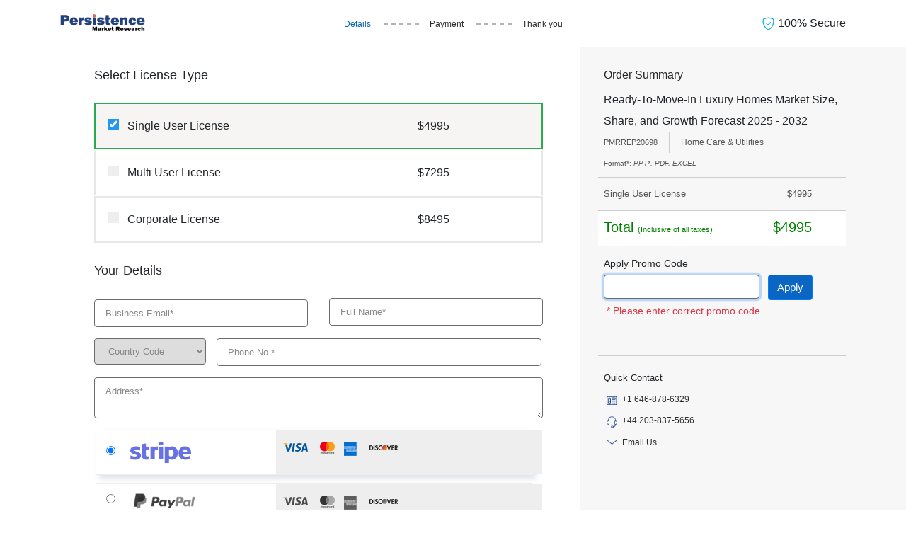

--- FILE ---
content_type: text/html; charset=UTF-8
request_url: https://www.persistencemarketresearch.com/checkout/20698?promo=P30
body_size: 10814
content:
<!DOCTYPE html>
<html>
<head>
    <meta charset="utf-8">
    <title>Purchase Report - Ready-To-Move-In Luxury Homes Market Size, Share, and Growth Forecast 2025 - 2032</title>
    <meta name="description" content="Purchase report with secured transaction - Ready-To-Move-In Luxury Homes Market Size, Share, and Growth Forecast 2025 - 2032">
    <meta name="viewport" content="width=device-width, initial-scale=1, shrink-to-fit=no">
    <link rel="icon" href="https://www.persistencemarketresearch.com/themes/image/fevicon-pmr.svg">    
    <meta name="robots" content="noindex, nofollow">
    <meta name="googlebot" content="noindex, nofollow">
    <link href="https://www.persistencemarketresearch.com/themes/css/bootstrap.min.css" rel="stylesheet" />
    <link href="https://www.persistencemarketresearch.com/assets/css/checkout.css" rel="stylesheet" />
</head>
<body>
    <header class="headerBar checkoutHeader">
        <nav class="navbar navbar-default">
            <div class="container d-block">
               <div class="row">
                    <div class="col-md-3 col-sm-2">
                        <div class="navbar-header">
                            <a class="navbar-brand" href="https://www.persistencemarketresearch.com/" title="Persistence Market Research">
                                <img class="img-fluid" src="https://www.persistencemarketresearch.com/themes/image/pmr-logo.webp" alt="Persistence Market Research" title="Persistence Market Research" />
                            </a>
                        </div>
                    </div>
                    <div class="col-md-6 col-sm-8 d-flex align-items-center">
                        <div id="navbar" class="navbar-collapse checkOutList text-center">
                            <ul class="nav navbar-nav flex-row justify-content-center">
                                <!-- <li class="active">
                                    <a href="javascript:void(0)" title="Summary">
                                        <span>Summary</span>
                                    </a>
                                </li> -->
                                <li class="active">
                                    <a href="javascript:void(0)" title="Details">
                                        <span>Details</span>
                                    </a>
                                </li>
                                <li>
                                    <a href="javascript:void(0)" title="Payment">
                                        <span>Payment</span>
                                    </a>
                                </li>
                                <li>
                                    <a href="javascript:void(0)" title="Thank you">
                                        <span>Thank you</span>
                                    </a>
                                </li>
                            </ul>
                        </div>
                    </div>
                    <div class="col-md-3 col-sm-2">
                        <div class="secureText">
                            <p class="mb-0">
                                <svg width="1.2em" height="1.2em" viewBox="0 0 16 16" class="bi bi-shield-check" fill="currentColor" xmlns="http://www.w3.org/2000/svg">
                                    <path fill-rule="evenodd" d="M5.443 1.991a60.17 60.17 0 0 0-2.725.802.454.454 0 0 0-.315.366C1.87 7.056 3.1 9.9 4.567 11.773c.736.94 1.533 1.636 2.197 2.093.333.228.626.394.857.5.116.053.21.089.282.11A.73.73 0 0 0 8 14.5c.007-.001.038-.005.097-.023.072-.022.166-.058.282-.111.23-.106.525-.272.857-.5a10.197 10.197 0 0 0 2.197-2.093C12.9 9.9 14.13 7.056 13.597 3.159a.454.454 0 0 0-.315-.366c-.626-.2-1.682-.526-2.725-.802C9.491 1.71 8.51 1.5 8 1.5c-.51 0-1.49.21-2.557.491zm-.256-.966C6.23.749 7.337.5 8 .5c.662 0 1.77.249 2.813.525a61.09 61.09 0 0 1 2.772.815c.528.168.926.623 1.003 1.184.573 4.197-.756 7.307-2.367 9.365a11.191 11.191 0 0 1-2.418 2.3 6.942 6.942 0 0 1-1.007.586c-.27.124-.558.225-.796.225s-.526-.101-.796-.225a6.908 6.908 0 0 1-1.007-.586 11.192 11.192 0 0 1-2.417-2.3C2.167 10.331.839 7.221 1.412 3.024A1.454 1.454 0 0 1 2.415 1.84a61.11 61.11 0 0 1 2.772-.815z"/>
                                    <path fill-rule="evenodd" d="M10.854 6.146a.5.5 0 0 1 0 .708l-3 3a.5.5 0 0 1-.708 0l-1.5-1.5a.5.5 0 1 1 .708-.708L7.5 8.793l2.646-2.647a.5.5 0 0 1 .708 0z"/>
                                  </svg>
                                  100% Secure</p>
                        </div>
                    </div>
               </div>
            </div>
        </nav>
    </header>
    <main>
        <section class="py-0 orderDetailsSec">
            <div class="container">
                <div class="row">
                    <div class="col-lg-12 col-md-12 col-12">
                        <div class="row">
                            <div class="col-lg-8 col-md-8 col-sm-8 col-12">
                                <div class="pmrCheckoutForm mx-5">
                                <div class="row">
                                    <div class="col-lg-12 col-md-12 reportName">
                                        <div class="checkoutForm ">                                
                                        <div class="formBox">
                                            <!-- <p class="fs-18 bold500 mb-3 mt-0">Please register your details.</p> -->
                                            <div class="requestform">
                                                <form action="" method="post" name="" onsubmit="if (!window.__cfRLUnblockHandlers) return false; return validateForm();" data-cf-modified-17804738325cfac4c208321c-="">
                                                    
                                                    <input type="hidden" name="csrf_test_name" value="2efab6d77c0197b3e4f8829a5b2cea26" /> 
                                                    <input type="hidden" id="country_name" name="cust_country" value="Unknown">
                                                    
                                                    <input type="hidden" name="paymentType" class="hdnPaymentType" value="PayPal">
                                                    <input type="hidden" id="cust_country_code"  name="cust_country_code"  value="">

                                                    <input type="hidden" name="promoid" value="">
                                                    <input type="hidden" name="license_type" value="">
                                                    <input type="hidden" id="hdnPromoCode" name="hdnPromoCode" value="P30">
                                                    <input type="hidden" class="hdnCsrf" name="csrf_test_name" value="2efab6d77c0197b3e4f8829a5b2cea26" /> 
                                                    <div class="pmrCheckoutForm">
                                                        <p class="fs-18 bold500 mb-4 pt-4">Select License Type</p>
                                                        <div class="col-md-12 selectLicenseType">
                                                            <div class="row bgLicenseType bgLicenseType1 greenborder active">
                                                                <div class="col-lg-12 col-md-12 col-12 p-0">
                                                                    <label class="contRedio contRedioCheckout py-3" data-toggle="tooltip" data-placement="top" title="" data-original-title="Single User License">
                                                                        <span class="row">
                                                                            <div class="col-md-8 col-sm-8 col-8">
                                                                                Single User License
                                                                                <input type="radio" checked="checked" name="radLicense" class="payment_type" value="S" data-name="Single User license" data-val="4995">
                                                                                <span class="checkmark"></span>
                                                                        </div>
                                                                        <div class="col-md-4 col-sm-4 col-4">
                                                                            $4995                                                                        </div>
                                                                        </span>
                                                                    </label>    
                                                                </div>
                                                            </div>
                                                            <div class="row bgLicenseType bgLicenseType2 border-T-B-none">
                                                                <div class="col-lg-12 col-md-12 col-12 p-0">
                                                                    <label class="contRedio contRedioCheckout py-3" data-toggle="tooltip" data-placement="top" title="" data-original-title="Multi User License">
                                                                        <span class="row">
                                                                            <div class="col-md-8 col-sm-8 col-8">
                                                                                    Multi User License
                                                                                    <input type="radio" name="radLicense" class="payment_type" value="M" data-name="Multi-User license" data-val="7295">
                                                                                    <span class="checkmark"></span>
                                                                            </div>
                                                                            <div class="col-md-4 col-sm-4 col-4">
                                                                                $7295                                                                            </div>
                                                                        </span>
                                                                    </label>
                                                                </div>
                                                            </div>
                                                            <div class="row bgLicenseType bgLicenseType3">
                                                                <div class="col-lg-12 col-md-12 col-12 p-0">
                                                                    <label class="contRedio contRedioCheckout py-3" data-toggle="tooltip" data-placement="top" title="" data-original-title="Corporate License">
                                                                        <span class="row">
                                                                            <div class="col-md-8 col-sm-8 col-8">
                                                                                    Corporate License
                                                                                    <input type="radio" name="radLicense" class="payment_type" value="C" data-name="Corporate license" data-val="8495" >
                                                                                    <span class="checkmark"></span>
                                                                            </div>
                                                                            <div class="col-md-4 col-sm-4 col-4">
                                                                                $8495                                                                            </div>
                                                                        </span>
                                                                    </label>    
                                                                </div>
                                                            </div>
                                                        </div>
                                                    </div>
                                                    <p class="fs-18 bold500 mb-4 pt-4">Your Details</p>
                                                    <div class="row">
                                                        <div class="col-xs-12 col-md-6">
                                                            <div class="form-field">
                                                            <input type="text" name="fcname" style="height:0px;width:0px;border: none;display: inherit;" class="fcname" value="">
                                                                <input type="email" name="cust_email" id="idPMREmailId" class="form-control emailId" placeholder="Business Email*" required="required">
                                                                <span class="text-danger emailIdError"></span>
                                                            </div>
                                                        </div>
                                                        <div class="col-xs-12 col-md-6">
                                                            <div class="form-field">
                                                                <input type="text" name="cust_name" id="idPMRfullname" class="form-control fullname"  placeholder = "Full Name*" required="required">
                                                                <span class="text-danger nameError"></span>
                                                            </div>
                                                        </div>
                                                    </div>
                                                    <div class="row">
                                                        <div class="col-xs-12 col-md-12">
                                                            <div class="form-field">
                                                                <select name="countryCode" id="" class="country-code countryCode" required>
                                                                    <option data-countryCode="" value="">Country Code</option>
                                                                    <option data-countryCode="US" value="1">USA (+1)</option>
                                                                    <option data-countryCode="GB" value="44">UK (+44)</option>
                                                                    <optgroup label="Other countries">
                                                                        <option data-countryCode="AF" value="93">Afghanistan (+93)</option>
                                                                        <option data-countryCode="AL" value="355">Albania (+355)</option>
                                                                        <option data-countryCode="DZ" value="213">Algeria (+213)</option>
                                                                        <option data-countryCode="AD" value="376">Andorra (+376)</option>
                                                                        <option data-countryCode="AO" value="244">Angola (+244)</option>
                                                                        <option data-countryCode="AI" value="1264">Anguilla (+1264)</option>
                                                                        <option data-countryCode="AG" value="1268">Antigua &amp; Barbuda (+1268)</option>
                                                                        <option data-countryCode="AR" value="54">Argentina (+54)</option>
                                                                        <option data-countryCode="AM" value="374">Armenia (+374)</option>
                                                                        <option data-countryCode="AW" value="297">Aruba (+297)</option>
                                                                        <option data-countryCode="AU" value="61">Australia (+61)</option>
                                                                        <option data-countryCode="AT" value="43">Austria (+43)</option>
                                                                        <option data-countryCode="AZ" value="994">Azerbaijan (+994)</option>
                                                                        <option data-countryCode="BS" value="1242">Bahamas (+1242)</option>
                                                                        <option data-countryCode="BH" value="973">Bahrain (+973)</option>
                                                                        <option data-countryCode="BD" value="880">Bangladesh (+880)</option>
                                                                        <option data-countryCode="BB" value="1246">Barbados (+1246)</option>
                                                                        <option data-countryCode="BY" value="375">Belarus (+375)</option>
                                                                        <option data-countryCode="BE" value="32">Belgium (+32)</option>
                                                                        <option data-countryCode="BZ" value="501">Belize (+501)</option>
                                                                        <option data-countryCode="BJ" value="229">Benin (+229)</option>
                                                                        <option data-countryCode="BM" value="1441">Bermuda (+1441)</option>
                                                                        <option data-countryCode="BT" value="975">Bhutan (+975)</option>
                                                                        <option data-countryCode="BO" value="591">Bolivia (+591)</option>
                                                                        <option data-countryCode="BA" value="387">Bosnia Herzegovina (+387)</option>
                                                                        <option data-countryCode="BW" value="267">Botswana (+267)</option>
                                                                        <option data-countryCode="BR" value="55">Brazil (+55)</option>
                                                                        <option data-countryCode="BN" value="673">Brunei (+673)</option>
                                                                        <option data-countryCode="BG" value="359">Bulgaria (+359)</option>
                                                                        <option data-countryCode="BF" value="226">Burkina Faso (+226)</option>
                                                                        <option data-countryCode="BI" value="257">Burundi (+257)</option>
                                                                        <option data-countryCode="KH" value="855">Cambodia (+855)</option>
                                                                        <option data-countryCode="CM" value="237">Cameroon (+237)</option>
                                                                        <option data-countryCode="CA" value="1">Canada (+1)</option>
                                                                        <option data-countryCode="CV" value="238">Cape Verde Islands (+238)</option>
                                                                        <option data-countryCode="KY" value="1345">Cayman Islands (+1345)</option>
                                                                        <option data-countryCode="CF" value="236">Central African Republic (+236)</option>
                                                                        <option data-countryCode="CL" value="56">Chile (+56)</option>
                                                                        <option data-countryCode="CN" value="86">China (+86)</option>
                                                                        <option data-countryCode="CO" value="57">Colombia (+57)</option>
                                                                        <option data-countryCode="KM" value="269">Comoros (+269)</option>
                                                                        <option data-countryCode="CG" value="242">Congo (+242)</option>
                                                                        <option data-countryCode="CK" value="682">Cook Islands (+682)</option>
                                                                        <option data-countryCode="CR" value="506">Costa Rica (+506)</option>
                                                                        <option data-countryCode="HR" value="385">Croatia (+385)</option>
                                                                        <option data-countryCode="CU" value="53">Cuba (+53)</option>
                                                                        <option data-countryCode="CY" value="90392">Cyprus North (+90392)</option>
                                                                        <option data-countryCode="CY" value="357">Cyprus South (+357)</option>
                                                                        <option data-countryCode="CZ" value="42">Czech Republic (+42)</option>
                                                                        <option data-countryCode="DK" value="45">Denmark (+45)</option>
                                                                        <option data-countryCode="DJ" value="253">Djibouti (+253)</option>
                                                                        <option data-countryCode="DM" value="1809">Dominica (+1809)</option>
                                                                        <option data-countryCode="DO" value="1809">Dominican Republic (+1809)</option>
                                                                        <option data-countryCode="EC" value="593">Ecuador (+593)</option>
                                                                        <option data-countryCode="EG" value="20">Egypt (+20)</option>
                                                                        <option data-countryCode="SV" value="503">El Salvador (+503)</option>
                                                                        <option data-countryCode="GQ" value="240">Equatorial Guinea (+240)</option>
                                                                        <option data-countryCode="ER" value="291">Eritrea (+291)</option>
                                                                        <option data-countryCode="EE" value="372">Estonia (+372)</option>
                                                                        <option data-countryCode="ET" value="251">Ethiopia (+251)</option>
                                                                        <option data-countryCode="FK" value="500">Falkland Islands (+500)</option>
                                                                        <option data-countryCode="FO" value="298">Faroe Islands (+298)</option>
                                                                        <option data-countryCode="FJ" value="679">Fiji (+679)</option>
                                                                        <option data-countryCode="FI" value="358">Finland (+358)</option>
                                                                        <option data-countryCode="FR" value="33">France (+33)</option>
                                                                        <option data-countryCode="GF" value="594">French Guiana (+594)</option>
                                                                        <option data-countryCode="PF" value="689">French Polynesia (+689)</option>
                                                                        <option data-countryCode="GA" value="241">Gabon (+241)</option>
                                                                        <option data-countryCode="GM" value="220">Gambia (+220)</option>
                                                                        <option data-countryCode="GE" value="7880">Georgia (+7880)</option>
                                                                        <option data-countryCode="DE" value="49">Germany (+49)</option>
                                                                        <option data-countryCode="GH" value="233">Ghana (+233)</option>
                                                                        <option data-countryCode="GI" value="350">Gibraltar (+350)</option>
                                                                        <option data-countryCode="GR" value="30">Greece (+30)</option>
                                                                        <option data-countryCode="GL" value="299">Greenland (+299)</option>
                                                                        <option data-countryCode="GD" value="1473">Grenada (+1473)</option>
                                                                        <option data-countryCode="GP" value="590">Guadeloupe (+590)</option>
                                                                        <option data-countryCode="GU" value="671">Guam (+671)</option>
                                                                        <option data-countryCode="GT" value="502">Guatemala (+502)</option>
                                                                        <option data-countryCode="GN" value="224">Guinea (+224)</option>
                                                                        <option data-countryCode="GW" value="245">Guinea - Bissau (+245)</option>
                                                                        <option data-countryCode="GY" value="592">Guyana (+592)</option>
                                                                        <option data-countryCode="HT" value="509">Haiti (+509)</option>
                                                                        <option data-countryCode="HN" value="504">Honduras (+504)</option>
                                                                        <option data-countryCode="HK" value="852">Hong Kong (+852)</option>
                                                                        <option data-countryCode="HU" value="36">Hungary (+36)</option>
                                                                        <option data-countryCode="IS" value="354">Iceland (+354)</option>
                                                                        <option data-countryCode="IN" value="91">India (+91)</option>
                                                                        <option data-countryCode="ID" value="62">Indonesia (+62)</option>
                                                                        <option data-countryCode="IR" value="98">Iran (+98)</option>
                                                                        <option data-countryCode="IQ" value="964">Iraq (+964)</option>
                                                                        <option data-countryCode="IE" value="353">Ireland (+353)</option>
                                                                        <option data-countryCode="IL" value="972">Israel (+972)</option>
                                                                        <option data-countryCode="IT" value="39">Italy (+39)</option>
                                                                        <option data-countryCode="JM" value="1876">Jamaica (+1876)</option>
                                                                        <option data-countryCode="JP" value="81">Japan (+81)</option>
                                                                        <option data-countryCode="JO" value="962">Jordan (+962)</option>
                                                                        <option data-countryCode="KZ" value="7">Kazakhstan (+7)</option>
                                                                        <option data-countryCode="KE" value="254">Kenya (+254)</option>
                                                                        <option data-countryCode="KI" value="686">Kiribati (+686)</option>
                                                                        <option data-countryCode="KP" value="850">Korea North (+850)</option>
                                                                        <option data-countryCode="KR" value="82">Korea South (+82)</option>
                                                                        <option data-countryCode="KW" value="965">Kuwait (+965)</option>
                                                                        <option data-countryCode="KG" value="996">Kyrgyzstan (+996)</option>
                                                                        <option data-countryCode="LA" value="856">Laos (+856)</option>
                                                                        <option data-countryCode="LV" value="371">Latvia (+371)</option>
                                                                        <option data-countryCode="LB" value="961">Lebanon (+961)</option>
                                                                        <option data-countryCode="LS" value="266">Lesotho (+266)</option>
                                                                        <option data-countryCode="LR" value="231">Liberia (+231)</option>
                                                                        <option data-countryCode="LY" value="218">Libya (+218)</option>
                                                                        <option data-countryCode="LI" value="417">Liechtenstein (+417)</option>
                                                                        <option data-countryCode="LT" value="370">Lithuania (+370)</option>
                                                                        <option data-countryCode="LU" value="352">Luxembourg (+352)</option>
                                                                        <option data-countryCode="MO" value="853">Macao (+853)</option>
                                                                        <option data-countryCode="MK" value="389">Macedonia (+389)</option>
                                                                        <option data-countryCode="MG" value="261">Madagascar (+261)</option>
                                                                        <option data-countryCode="MW" value="265">Malawi (+265)</option>
                                                                        <option data-countryCode="MY" value="60">Malaysia (+60)</option>
                                                                        <option data-countryCode="MV" value="960">Maldives (+960)</option>
                                                                        <option data-countryCode="ML" value="223">Mali (+223)</option>
                                                                        <option data-countryCode="MT" value="356">Malta (+356)</option>
                                                                        <option data-countryCode="MH" value="692">Marshall Islands (+692)</option>
                                                                        <option data-countryCode="MQ" value="596">Martinique (+596)</option>
                                                                        <option data-countryCode="MR" value="222">Mauritania (+222)</option>
                                                                        <option data-countryCode="YT" value="269">Mayotte (+269)</option>
                                                                        <option data-countryCode="MX" value="52">Mexico (+52)</option>
                                                                        <option data-countryCode="FM" value="691">Micronesia (+691)</option>
                                                                        <option data-countryCode="MD" value="373">Moldova (+373)</option>
                                                                        <option data-countryCode="MC" value="377">Monaco (+377)</option>
                                                                        <option data-countryCode="MN" value="976">Mongolia (+976)</option>
                                                                        <option data-countryCode="MS" value="1664">Montserrat (+1664)</option>
                                                                        <option data-countryCode="MA" value="212">Morocco (+212)</option>
                                                                        <option data-countryCode="MZ" value="258">Mozambique (+258)</option>
                                                                        <option data-countryCode="MN" value="95">Myanmar (+95)</option>
                                                                        <option data-countryCode="NA" value="264">Namibia (+264)</option>
                                                                        <option data-countryCode="NR" value="674">Nauru (+674)</option>
                                                                        <option data-countryCode="NP" value="977">Nepal (+977)</option>
                                                                        <option data-countryCode="NL" value="31">Netherlands (+31)</option>
                                                                        <option data-countryCode="NC" value="687">New Caledonia (+687)</option>
                                                                        <option data-countryCode="NZ" value="64">New Zealand (+64)</option>
                                                                        <option data-countryCode="NI" value="505">Nicaragua (+505)</option>
                                                                        <option data-countryCode="NE" value="227">Niger (+227)</option>
                                                                        <option data-countryCode="NG" value="234">Nigeria (+234)</option>
                                                                        <option data-countryCode="NU" value="683">Niue (+683)</option>
                                                                        <option data-countryCode="NF" value="672">Norfolk Islands (+672)</option>
                                                                        <option data-countryCode="NP" value="670">Northern Marianas (+670)</option>
                                                                        <option data-countryCode="NO" value="47">Norway (+47)</option>
                                                                        <option data-countryCode="OM" value="968">Oman (+968)</option>
                                                                        <option data-countryCode="PW" value="680">Palau (+680)</option>
                                                                        <option data-countryCode="PA" value="507">Panama (+507)</option>
                                                                        <option data-countryCode="PG" value="675">Papua New Guinea (+675)</option>
                                                                        <option data-countryCode="PY" value="595">Paraguay (+595)</option>
                                                                        <option data-countryCode="PE" value="51">Peru (+51)</option>
                                                                        <option data-countryCode="PH" value="63">Philippines (+63)</option>
                                                                        <option data-countryCode="PL" value="48">Poland (+48)</option>
                                                                        <option data-countryCode="PT" value="351">Portugal (+351)</option>
                                                                        <option data-countryCode="PR" value="1787">Puerto Rico (+1787)</option>
                                                                        <option data-countryCode="QA" value="974">Qatar (+974)</option>
                                                                        <option data-countryCode="RE" value="262">Reunion (+262)</option>
                                                                        <option data-countryCode="RO" value="40">Romania (+40)</option>
                                                                        <option data-countryCode="RU" value="7">Russia (+7)</option>
                                                                        <option data-countryCode="RW" value="250">Rwanda (+250)</option>
                                                                        <option data-countryCode="SM" value="378">San Marino (+378)</option>
                                                                        <option data-countryCode="ST" value="239">Sao Tome &amp; Principe (+239)</option>
                                                                        <option data-countryCode="SA" value="966">Saudi Arabia (+966)</option>
                                                                        <option data-countryCode="SN" value="221">Senegal (+221)</option>
                                                                        <option data-countryCode="CS" value="381">Serbia (+381)</option>
                                                                        <option data-countryCode="SC" value="248">Seychelles (+248)</option>
                                                                        <option data-countryCode="SL" value="232">Sierra Leone (+232)</option>
                                                                        <option data-countryCode="SG" value="65">Singapore (+65)</option>
                                                                        <option data-countryCode="SK" value="421">Slovak Republic (+421)</option>
                                                                        <option data-countryCode="SI" value="386">Slovenia (+386)</option>
                                                                        <option data-countryCode="SB" value="677">Solomon Islands (+677)</option>
                                                                        <option data-countryCode="SO" value="252">Somalia (+252)</option>
                                                                        <option data-countryCode="ZA" value="27">South Africa (+27)</option>
                                                                        <option data-countryCode="ES" value="34">Spain (+34)</option>
                                                                        <option data-countryCode="LK" value="94">Sri Lanka (+94)</option>
                                                                        <option data-countryCode="SH" value="290">St. Helena (+290)</option>
                                                                        <option data-countryCode="KN" value="1869">St. Kitts (+1869)</option>
                                                                        <option data-countryCode="SC" value="1758">St. Lucia (+1758)</option>
                                                                        <option data-countryCode="SD" value="249">Sudan (+249)</option>
                                                                        <option data-countryCode="SR" value="597">Suriname (+597)</option>
                                                                        <option data-countryCode="SZ" value="268">Swaziland (+268)</option>
                                                                        <option data-countryCode="SE" value="46">Sweden (+46)</option>
                                                                        <option data-countryCode="CH" value="41">Switzerland (+41)</option>
                                                                        <option data-countryCode="SI" value="963">Syria (+963)</option>
                                                                        <option data-countryCode="TW" value="886">Taiwan (+886)</option>
                                                                        <option data-countryCode="TJ" value="7">Tajikstan (+7)</option>
                                                                        <option data-countryCode="TH" value="66">Thailand (+66)</option>
                                                                        <option data-countryCode="TG" value="228">Togo (+228)</option>
                                                                        <option data-countryCode="TO" value="676">Tonga (+676)</option>
                                                                        <option data-countryCode="TT" value="1868">Trinidad &amp; Tobago (+1868)</option>
                                                                        <option data-countryCode="TN" value="216">Tunisia (+216)</option>
                                                                        <option data-countryCode="TR" value="90">Turkey (+90)</option>
                                                                        <option data-countryCode="TM" value="7">Turkmenistan (+7)</option>
                                                                        <option data-countryCode="TM" value="993">Turkmenistan (+993)</option>
                                                                        <option data-countryCode="TC" value="1649">Turks &amp; Caicos Islands (+1649)</option>
                                                                        <option data-countryCode="TV" value="688">Tuvalu (+688)</option>
                                                                        <option data-countryCode="UG" value="256">Uganda (+256)</option>
                                                                        <option data-countryCode="GB" value="44">UK (+44)</option>
                                                                        <option data-countryCode="UA" value="380">Ukraine (+380)</option>
                                                                        <option data-countryCode="AE" value="971">United Arab Emirates (+971)</option>
                                                                        <option data-countryCode="UY" value="598">Uruguay (+598)</option>
                                                                        <option data-countryCode="US" value="1">USA (+1)</option>
                                                                        <option data-countryCode="UZ" value="7">Uzbekistan (+7)</option>
                                                                        <option data-countryCode="VU" value="678">Vanuatu (+678)</option>
                                                                        <option data-countryCode="VA" value="379">Vatican City (+379)</option>
                                                                        <option data-countryCode="VE" value="58">Venezuela (+58)</option>
                                                                        <option data-countryCode="VN" value="84">Vietnam (+84)</option>
                                                                        <option data-countryCode="VG" value="84">Virgin Islands - British (+1284)</option>
                                                                        <option data-countryCode="VI" value="84">Virgin Islands - US (+1340)</option>
                                                                        <option data-countryCode="WF" value="681">Wallis &amp; Futuna (+681)</option>
                                                                        <option data-countryCode="YE" value="969">Yemen (North)(+969)</option>
                                                                        <option data-countryCode="YE" value="967">Yemen (South)(+967)</option>
                                                                        <option data-countryCode="ZM" value="260">Zambia (+260)</option>
                                                                        <option data-countryCode="ZW" value="263">Zimbabwe (+263)</option>
                                                                    </optgroup>
                                                                </select>
                                                                <input type="text" name="cust_phone" id="idPMRContactNo" class="form-control phoneNo" placeholder="Phone No.*" required="required">
                                                                <span id="clientPhoneNo" class="errormsgs"></span>
                                                                <span class="text-danger phoneNoError"></span>
                                                            </div>
                                                        </div>
                                                        <div class="col-md-12 col-xs-12">
                                                            <div class="form-field">
                                                                <textarea type="text" name="cust_addr" id="idAddress" class="form-control company_address" Placeholder= "Address*" required></textarea>
                                                                <span class="text-danger addressError"></span>
                                                            </div>
                                                        </div>
                                                    </div>
                                                    <div class="row">
                                                    <div class="col-md-12 requestform" style="padding-left:2rem;">
                                                            <div class="paymentOptBox mb-4">
                                                                
                                                                <div class="paymentRadio">
                                                                    <input type="radio" checked="checked" name="payment_type" id="radioStripe" class="paymentType mt-2" value="Stripe">
                                                                    <label class="contRedio pl-0 row" for="radioStripe">
                                                                        <div class="row">
                                                                                <div class="col-5">
                                                                                <span class="checkIcon pl-5">
                                                                                    <img class="img-fluid Stripe my-3" src="https://www.persistencemarketresearch.com/assets/images/stripe.webp" alt="Stripe" title="Stripe" />
                                                                                </span>
                                                                                </div>
                                                                                <div class="col-7 paymentOptBottom">
                                                                                    <span>
                                                                                        <img src="https://www.persistencemarketresearch.com/assets/images/pay-pal-bottom.png" alt="Stripe" title="Stripe" />
                                                                                    </span>
                                                                                </div>
                                                                        </div>
                                                                    </label>
                                                                </div>
                                                                <div class="paymentRadio">
                                                                    <input type="radio" name="payment_type" id="radioPayPal" class="paymentType" value="PayPal">
                                                                    <label class="contRedio pl-0 row" for="radioPayPal">
                                                                        <div class="row">
                                                                            <div class="col-5">
                                                                                <span class="checkIcon pl-5">
                                                                                    <img class="img-fluid payPal" src="https://www.persistencemarketresearch.com/assets/images/pay-pal.png" alt="PayPal" title="PayPal" />
                                                                                </span>
                                                                                </div>
                                                                                <div class="col-7 paymentOptBottom">
                                                                                    <span>
                                                                                        <img src="https://www.persistencemarketresearch.com/assets/images/pay-pal-bottom.png" alt="PayPal" title="PayPal" />
                                                                                    </span>
                                                                                </div>
                                                                        </div>
                                                                    </label>
                                                                </div>
                                                            </div>
                                                        </div>
                                                        <div class="col-xs-12 col-md-12">
                                                            <div class="form-field">
                                                                <span id="captcha" class="captcha"></span>
                                                                <input type="text" name="captcha" class="captcha-input form-control captcha txtCaptcha" placeholder = "Security Code*" id="captcha-form" maxlength="3" size="3" tabindex=3 required />
                                                            <input type="hidden" class="hdnCaptcha" name="hdnCaptcha" value="">
                                                                <span id="captachacode"   class="errormsgs"></span>
                                                                <span class="text-danger captchaError"></span>
                                                            </div>
                                                        </div>
                                                    </div>
                                                    
                                                    <div class="row mt-4">
                                                        <div class="col-md-12 col-xs-12">
                                                            <div class="form-field">
                                                                <label class="contRedio" style="padding-left: 10px;line-height: 20px;  display: inline-block;">
                                                                    <small> I acknowledge that I have read and agree to the </small>
                                                                    <input type="checkbox" class="chkAgree" checked="checked">
                                                                    <span class="checkmark"></span>
                                                                </label>
                                                                <span class="chkError"></span>
                                                                <a href="https://www.persistencemarketresearch.com/terms-and-conditions.asp" target="_blank" title="Terms & Conditions.">
                                                                    <small>Terms & Conditions.</small>
                                                                </a>
                                                            </div>
                                                        </div>
                                                        <div class="col-md-12 col-xs-12 mt-2 text-center procRegisterBtn">
                                                            <button type="submit" name="btnCheckout" class="btn btnBuyNow" title="Proceed To Checkout" value="btnCheckout">
                                                                Proceed To Checkout
                                                            </button>
                                                        </div>    
                                                    </div>
                                                </form>
                                            </div>
                                        </div>
                                    </div>
                                </div>
                            </div>
                            </div>
                            </div>
                            <div class="col-lg-4 col-md-4 col-12">
                                <div class="orderDetailsDiv p-0 mt-4">
                                    <p class="fs-16 txt-black2 mb-1 orderP pl-2">Order Summary</p>
                                    <div class="details d-flex pl-2">
                                        <div class="detailText">
                                            <p class="fs-16 txt-black1 m-0">Ready-To-Move-In Luxury Homes Market Size, Share, and Growth Forecast 2025 - 2032</p>
                                            <div class="rDeatils d-flex mt-0">
                                                <p class="m-0 pr-3 fs-11 txt-grey2 d-flex flex-column rborder-right">
                                                    <span>PMRREP20698</span>
                                                </p>
                                                                                                        <p class="m-0 pl-3 fs-12 txt-grey2 d-flex flex-column">
                                                            <span>Home Care & Utilities</span>
                                                        </p>
                                                                                                  
                                            </div>
                                        </div>
                                    </div>
                                    <p class="mb-1 txt-grey2 fs-10 pl-2">Format*: <em>PPT*, PDF, EXCEL</em></p>
                                    <div class="licenseDetails">
                                        <p class="p2 fs-13 txt-grey2 m-0 py-2 d-flex justify-content-between pl-2">
                                            <span class="spnLicense">Single User License</span>
                                            <span class="pr-5 spnPrice">$4995</span>
                                        </p>
                                        <div class="pmr-discount promo_frm_apply d-none">
                                            <p class="fs-13 txt-grey2 m-0 py-2 d-flex justify-content-between pl-2">
                                                <span class="">Discount:</span>
                                                <span class="pr-5 spnDiscount">- $0</span>
                                            </p>
                                            <p class="couponText mb-2 py-1 bg-white radius4 fs-14 pl-2">
                                                <svg xmlns="http://www.w3.org/2000/svg" width="16" height="16" class="mr-2" fill="#42a43d" viewBox="0 0 16 16">
                                                  <path d="M8 15A7 7 0 1 1 8 1a7 7 0 0 1 0 14zm0 1A8 8 0 1 0 8 0a8 8 0 0 0 0 16z"></path>
                                                  <path d="M10.97 4.97a.235.235 0 0 0-.02.022L7.477 9.417 5.384 7.323a.75.75 0 0 0-1.06 1.06L6.97 11.03a.75.75 0 0 0 1.079-.02l3.992-4.99a.75.75 0 0 0-1.071-1.05z"></path>
                                                </svg>
                                                Promo Code: <span class="txt-red txtPromoSpn"></span> Applied*
                                            </p>    
                                        </div>                                         
                                        <p class="p3 fs-14 txt-grey2 m-0 py-2 d-flex justify-content-between pl-2">
                                            <span class="bold500">Total <span class="fs-11 bold400">(Inclusive of all taxes) :</span></span>
                                            <span class="pr-5 txt-blue spnTotal bold500">$4995</span>
                                        </p>
                                    </div>
                                     
                                         <div class="pl-2 promo_frm ">
                                        <h6 class="txt-black3 fs-14 mt-3 mb-2">Apply Promo Code</h6>
                                        <input type="text" name="PromoCode" class="form-control d-inline-block mr-2 align-top txtPromo" required="required" value="P30" onchange="if (!window.__cfRLUnblockHandlers) return false; onChangePromocode(this)" data-cf-modified-17804738325cfac4c208321c-="">
                                        <input type="button" class="btn btn-primary align-top btnPromo" value="Apply">
                                        <p class="fs-14 ml-1 text-danger ErrorPromo"></p>
                                    </div>
                                    <div class="quickContact right-boxes quickContactBorder-top mt-5 pl-2 py-3">
                                        <p class="fs-13 txt-black contactList bold400 m-0">Quick Contact</p>
                                        <!-- <div class="QuickContactList">
                                            <div class="whatsapp qContactList text-left pr-2 pl-1">
                                                <a href="https://api.whatsapp.com/send?phone=919511705688" class="text-black3 fs-12 d-flex"><span class="quickContactIMG"></span> <span class="quickContactText">Chat on Whatsapp</span></a>
                                            </div>
                                            <div class="contact1 qContactList text-left pr-2 pl-1">
                                                <a href="tel:+18009610353" class="text-black3 fs-12 d-flex"><span class="quickContactIMG"></span> <span class="quickContactText">+1 800-961-0353</span></a>
                                            </div> -->
                                            <div class="contact2 qContactList text-left pr-2 pl-1">
                                                <a href="tel:+16468786329" class="text-black3 fs-12 d-flex"><span class="quickContactIMG"></span> <span class="quickContactText">+1 646-878-6329</span></a>
                                            </div>
                                            <div class="contact3 qContactList text-left pr-2 pl-1">
                                                <a href="tel:+442038375656" class="text-black3 fs-12 d-flex"><span class="quickContactIMG"></span> <span class="quickContactText">+44 203-837-5656</span></a>
                                            </div>
                                            <div class="contact4 qContactList text-left pr-2 pl-1">
                                                <a href="mailto:sales@persistencemarketresearch.com" class="text-black3 fs-12 d-flex"><span class="quickContactIMG"></span> <span class="quickContactText">Email Us</span></a>
                                            </div>
                                        </div>  
                                    </div>
                                </div>

                                <div class="fooLinks mb-3 pl-2">
                                    <p class="text-right p-0 m-0 fs-10">
                                        *Terms & Conditions Apply
                                    </p>
                                    <p class="text-center">
                                        <small>We accept all major credit cards</small>
                                    </p>
                                    <div class="text-center">
                                        <img class="img-fluid mx-auto" src="https://www.persistencemarketresearch.com/assets/images/payment-img.png" alt="Payment Option" title="Payment Option" width="446" height="34" />
                                    </div>
                                    <div class="footerList text-center">
                                        <ul class="list-unstyled list-inline mb-0 mt-4">
                                            <li>
                                                <a href="https://www.persistencemarketresearch.com/disclaimer.asp" target="_bank" title="Disclaimer">Disclaimer</a>
                                            </li>
                                            <li>
                                                <a href="https://www.persistencemarketresearch.com/privacy-policy.asp" target="_bank" title="Privacy Policy">Privacy Policy</a>
                                            </li>
                                            <li>
                                                <a href="https://www.persistencemarketresearch.com/terms-and-conditions.asp" target="_bank" title="Terms and Conditions">Terms and Conditions</a>
                                            </li>
                                            <li>
                                                <a href="https://www.persistencemarketresearch.com/return-policy.asp" target="_bank" title="Return Policy">Return Policy</a>
                                            </li>
                                        </ul>
                                    </div>
                                </div>
                            </div>
                        </div>
                    </div>
                </div>
            </div>
        </section>
    </main>
    <footer>
        <div class="container">
            <div class="row">
                <div class="col-md-12 text-center">
                    <p class="mb-0 py-2"><small>Copyright © Persistence Market Research</small></p>
                </div>
            </div>
        </div>
    </footer>

    <!-- Exit popup start -->
     
    <script src="https://www.persistencemarketresearch.com/themes/js/jquery-3.6.0.min.js" type="17804738325cfac4c208321c-text/javascript"></script>
    <script src="https://www.persistencemarketresearch.com/assets/js/bootstrap.bundle.min.js" type="17804738325cfac4c208321c-text/javascript"></script>


    <!-- Form Added -->
    <script type="17804738325cfac4c208321c-text/javascript">
        // Promocode
            function onChangePromocode(input1) {
                var input2 = document.getElementById('hdnPromoCode');
                input2.value = input1.value;
            }
            function captchaCode() { var Numb1, Numb2, Numb3, Code; Numb1 = (Math.ceil(Math.random() * 10) - 1).toString(); Numb2 = (Math.ceil(Math.random() * 10) - 1).toString(); Numb3 = (Math.ceil(Math.random() * 10) - 1).toString(); Code = Numb1 + Numb2 + Numb3; $("#captcha span").remove(); $("#captcha input").remove(); $("#captcha").append("<span id='code'>" + Code + "</span><input type='button' onclick='captchaCode();'>"); $(".hdnCaptcha").val(Code); }
            $(function () {
                captchaCode(); $('.sampleForm').submit(function () {
                    var captchaVal = $("#code").text(); var captchaCode = $(".captcha").val(); if (captchaVal == captchaCode) { $(".captcha").css({ "color": "#609D29" }); }
                    else { $(".captcha").css({ "color": "#CE3B46" }); }
                });
            });
            $(".requestform .form-control").on("blur .form-control focus", function() {
            if (this.value) {
                $(this).addClass("active");
            } else {
                $(this).removeClass("active");
            }
        });
    
        $(".requestform .form-control").on("focus", function() {
            if (this) {
                $(this).addClass("active");
            } else {
                $(this).removeClass("active");
            }
        });

        $(".paymentType").click(function(){
            $(".hdnPaymentType").val(this.value); 
        });

        function validateForm(){

            var flag = true;

            var name = $(".fullname").val();
            var emailId = $(".emailId").val();
            var phoneNo = $(".phoneNo").val();
            var address = $(".company_address").val();
            var captcha = $(".txtCaptcha").val();
            var hdnCaptcha = $(".hdnCaptcha").val();

            $(".nameError").val("");
            $(".emailIdError").val("");
            $(".phoneNoError").val("");
            $(".captchaError").val("");
            $(".addressError").val("");

            var nameformat = /^[a-zA-Z ]{2,30}$/;
            var emailformat = /^(([^<>()\[\]\\.,;:\s@"]+(\.[^<>()\[\]\\.,;:\s@"]+)*)|(".+"))@((\[[0-9]{1,3}\.[0-9]{1,3}\.[0-9]{1,3}\.[0-9]{1,3}\])|(([a-zA-Z\-0-9]+\.)+[a-zA-Z]{2,}))$/;

            if(emailId == ""){
                flag = false;
                $(".emailIdError").html("* Please Enter Email ID");
            }else if(!emailformat.test(emailId)){
                flag = false;
                $(".emailIdError").html("* Enter Valid Email ID");
            }
    
            if(name == ""){
                flag = false;
                $(".nameError").html("* Please Enter Name");
            }else if(!nameformat.test(name)){
                flag = false;
                $(".nameError").html("* Enter Correct Name");
            }
    
            if(phoneNo == ""){
                flag = false;
                $(".phoneNoError").html("* Please Enter Phone No");
            }

            if(address == ""){
                flag = false;
                $(".addressError").html("* Please Enter Address");
            }
            
            if(hdnCaptcha != captcha){
                flag = false;
                $(".captchaError").html("* Please Enter Valid Captcha");
            }

            if($(".chkAgree").prop('checked') != true){
                flag = false;
                $(".chkError").html("* Please check our terms and Conditions");
            }
    
            return flag;

        }

        $(document).ready(function(){
          $(".countryCode").change(function(){
              var country_name = $("#country_name").val();
              if(country_name=="Unknown"){
                  var country_html = $(".countryCode option:selected").text();
                  country_html = (country_html.split(" ("))[0];
                  $("#country_name").val(country_html);
              }
          });
      });
    </script>
    
<script type="17804738325cfac4c208321c-text/javascript">
     $(".licenseType").click(function(){
        $(".licenseType").removeClass("bg-grey4 border-green1");
        $(this).addClass("bg-grey4 border-green1");
        $(this).children().find('input').prop("checked", true);

        if($(this).children().find('input').prop("checked", true)){
            var licenseTypeName = $(this).children().find('.licenceTpyeText').text();
            var licenseTypeprice = $(this).children().find('.licencePrice').text();
           $('.licenseDetails .spnLicense').text(licenseTypeName);
            $('.licenseDetails .spnPrice').text(licenseTypeprice);
            $('.licenseDetails .spnTotal').text(licenseTypeprice);
             validatePromo();
        }
    });
    $(".paymentType").click(function(){
        $(".paymentType").removeClass("paymentshadow");
        $(this).addClass("paymentshadow").removeClass('filterGreyscale');
        $(this).siblings().addClass('filterGreyscale');
        $(".paymentMethod").text($(this).attr("data-test"));
        
    });


    
</script>

    <script type="17804738325cfac4c208321c-text/javascript">
var csrfName = 'csrf_test_name',
    csrfHash = '2efab6d77c0197b3e4f8829a5b2cea26';

        $(".btnPromo").click(function(){
        var promo = $('.txtPromo').val();
        $(".ErrorPromo").html('');

        if(promo!=''){ validatePromo();
            
        }else{
            $(".ErrorPromo").html('* Please enter correct promo code');
            $('.txtPromo').focus();
        }
    });

     $(".selectLicenseType .bgLicenseType").click(function(){
        $(".bgLicenseType").removeClass("active greenborder");
        $(this).addClass("active greenborder");
    });
    $(".bgLicenseType2").click(function(){
        $(".bgLicenseType1").css('border-bottom','2px solid #fff');
        $(".bgLicenseType3").css('border-top','2px solid #fff');
    }); 
    $(".bgLicenseType1").click(function(){
        $(".bgLicenseType3").css('border-top','2px solid #e5e5e5');
    }); 
    $(".bgLicenseType3").click(function(){
        $(".bgLicenseType1").css('border-bottom','2px solid #e5e5e5');
    });



function validatePromo(){ 
    var promo = $('.txtPromo').val();
 
    $(".ErrorPromo").html('');

    if(promo!=''){
        var price = $('.payment_type:checked').attr('data-val');
        var license_type = $('.payment_type:checked').val(); 
        $.ajax({
            type: "POST",
            url: 'https://www.persistencemarketresearch.com/validate_promo',
            data:{'promo': promo, 'license_type':license_type, [csrfName]: csrfHash},
            dataType:"json",
            success: function(content){ //console.log(content);
                csrfName = content['csrfName'];
                csrfHash = content['csrfHash'];

                if(content['flag']){
                    $('.hdnPromoCode').val(promo);

                   $('.promo_frm_apply').removeClass('d-none');
                 
                    $('.txtPromoSpn').html(promo);
                   var discountPrice =  (price*content['discount'])/100;
                    var totalDiscuntedPrice = price-discountPrice;

                    $(".spnDiscount").html("- $"+discountPrice);
                    $(".spnTotal").html(" $"+totalDiscuntedPrice);
                    $('.promo_frm').addClass('d-none');
                     $('.pmr-exit-Modal').hide();
                    $('#pmr-exit-Modal').removeClass('pmr-exit-Modal');
                    
                }else{
                    $(".ErrorPromo").html('* Please enter correct promo code');
                    $('.txtPromo').val('');
                    $('.txtPromo').focus();
                }

                $('.hdnCsrf').val(csrfHash);
            }   
        });
    }
}

// PMR Exit popUp
        $(document).on('mouseleave', function(e){
            if(e.clientY < 0){
                $('.pmr-exit-Modal').modal('show');
                }
            });
                $("#pmr-exit-Modal .close").click(function(){
                    $('.pmr-exit-Modal').hide();
                    $('#pmr-exit-Modal').removeClass('pmr-exit-Modal');
            });
            setTimeout(function () {
                $('.pmr-exit-Modal').modal('show');
            }, 30000);
    </script>

<script type="17804738325cfac4c208321c-text/javascript">
     $(document).ready(function(){

   var custom = GetURLParameter('custom');

    if(custom == null){
        var promo = GetURLParameter('promo');
        if(promo != null){
            validatePromo();
        }
    }
    else{
        $('.pmr-exit-Modal').hide();
        $('#pmr-exit-Modal').removeClass('pmr-exit-Modal');
    }
    
    
    $(".payment_type").change(function(){
        var price = $(this).attr("data-val");
        $(".spnPrice").html("$"+price);
        $(".spnTotal").html("$"+price);
        
        var paymentType = $(this).val();
        switch(paymentType){
            case 'S':
                $('.spnLicense').html('Single User License');
                break;

            case 'M':
                $('.spnLicense').html('Multi User License');
                break;

            case 'C':
                $('.spnLicense').html('Corporate License');
                break;
        }
        validatePromo();
    });

     

   

});


function GetURLParameter(sParam)
{
    var sPageURL = window.location.search.substring(1);
    var sURLVariables = sPageURL.split('&');
    for (var i = 0; i < sURLVariables.length; i++)
    {
        var sParameterName = sURLVariables[i].split('=');
        if (sParameterName[0] == sParam)
        {
            return decodeURIComponent(sParameterName[1]);
        }
    }
}

$(function () {
  $('[data-toggle="tooltip"]').tooltip()
})    
</script>
<script src="/cdn-cgi/scripts/7d0fa10a/cloudflare-static/rocket-loader.min.js" data-cf-settings="17804738325cfac4c208321c-|49" defer></script></body>
</html>


--- FILE ---
content_type: text/html; charset=UTF-8
request_url: https://www.persistencemarketresearch.com/validate_promo
body_size: -126
content:
{"promo_id":0,"discount":0,"flag":false,"csrfName":"csrf_test_name","csrfHash":"8092fc83da75ffd8953b821b69592c8b"}

--- FILE ---
content_type: text/css
request_url: https://www.persistencemarketresearch.com/assets/css/checkout.css
body_size: 3790
content:
a:focus, a:hover{text-decoration: none;}
body{margin:0;font-size:16px;font-weight:400;line-height:30px;color:#212529;background-color:#fff;}
.bgGrey{background-color:#fbfbfb;}
section{padding:40px 0;}
.headerBar .navbar{background-color:#106382;min-height:66px;margin-bottom:0;}
.checkoutHeader{border-bottom: 1px solid #f4f4f4}
.checkoutHeader .navbar{background-color:#fff;min-height:66px;margin-bottom:0;}
.checkoutHeader .navbar-brand>img{width:120px;}
.checkoutHeader .navbar-nav>li {float: none;display: inline-block;}
.secureText{text-align:right;}
.secureText p{padding:8px 0;font-size:16px;font-weight:500;}
.secureText svg{vertical-align:middle;color:#00aae0;}
.headerBar .navbar .navbar-brand{}
.headerBar .navbar-nav{margin:0px 0px;float:none;}
.headerBar .navbar-default .navbar-nav>li>a{color:#2d2d2d;padding:10px 0px;font-size: 12px;}
.headerBar .navbar-default .navbar-nav>.active>a{color:#0667ac;background-color:#fff;font-weight:500;}
.headerBar .navbar-default .navbar-nav>li>a:hover{color:#0667ac;}
.headerBar .navbar-default .checkOutList .navbar-nav>li:not(:last-child)>a:after{content:"";width:50px;border-bottom:2px dashed #b7b3b3;display:inline-block;margin:3px 15px;}
.checkOutList li .numb{padding:0 6px;color:#fff;margin-right:10px;}
.headerBar .navbar-default .navbar-nav>li.active>a:after{background-color:#fff;}
footer{background-color:#e1e1e1;}
.footerList li a{color:#111;font-size:11px;}
.footerList li{display:inline-block;margin-right:-4px;line-height:14px;border-left:1px solid #acadaf;padding:0 7px;}
.footerList li:first-child{border:0;}
.checkOutList li.active .numb{background-color:#00aae0;}
.secHeading:after, .secHeadingLeft:after{content:"";background:rgb(237,128,52);background:linear-gradient(to right,rgb(146, 206, 68) 50%,rgb(0, 171, 223) 50%);display:block;width:120px;height:3px;margin:12px auto;}
.secHeadingLeft:after{margin:12px 0;}
.borderBox{border: 1px solid #e7e7e7;}
.tableHead{background-color:#f2f2f2;padding:20px;}
.tableBody{padding:0 15px;border:2px solid #f2f2f2;}
.topHead{border:2px solid #f2f2f2;}
.paymentOption, .buyNowSec{border-top:1px solid #e7e7e7;}
.bgLicenseType{border:2px solid #e7e7e7;}
.border-T-B-none {border-top: 2px solid #fff; border-bottom: 2px solid #fff; }
.greenborder {border: 2px solid #29ac4c !important; }

.contRedio{display:block;position:relative;padding-left:35px;margin-bottom:12px;cursor:pointer;-webkit-user-select:none;-moz-user-select:none;-ms-user-select:none;user-select:none;font-weight:400;}
.contRedioCheckout{display:block;position:relative;padding-left:45px;margin-bottom:0px;cursor:pointer;-webkit-user-select:none;-moz-user-select:none;-ms-user-select:none;user-select:none;font-weight:400;}
/* .requestform .contRedio{padding-left:20px;display:inline;} */
.contRedio input{position:absolute;opacity:0;cursor:pointer;}
.requestform .contRedio input{height:0;width:0;}
.checkmark{position:absolute;top:9px;left:-12px;height:15px;width:15px;background-color:#eee;border-radius:50%;}
.requestform .checkmark{border-radius:0;margin-top:-4px;}
.contRedio:hover input ~ .checkmark{background-color:#ccc;}
.contRedio input:checked ~ .checkmark{background-color:#2196F3;}
.pmrCheckoutForm p.h4{font-weight: 400;}
.bgLicenseType.active{background-color:#f7f4f4;}
.checkmark:after{content:"";position:absolute;display:none;}
.contRedio input:checked ~ .checkmark:after{display:block;}
.contRedio .checkmark:after{top:4px;left:4px;width:7px;height:7px;border-radius:50%;background:white;}
.requestform .contRedio .checkmark:after{left:5px;top:1px;width:5px;height:11px;border:solid white;border-width:0 3px 3px 0;-webkit-transform:rotate(45deg);-ms-transform:rotate(45deg);transform:rotate(45deg);border-radius:0;background:transparent;border-radius:0;}
.paymentRadio{position:relative;}
.paymentRadio .payPal{max-width: 95px;margin-top: 8px;}
.paymentRadio input, .paymentRadio span,.paymentRadio img,.paymentRadio .contRedio{display:inline-block;}
.paymentOptBox input[type=radio]:checked+label,
.paymentOptBox label:hover{background:#fff;box-shadow:5px 5px 8px rgba(15, 60, 91, 0.15);}
.paymentOptBox label{width:100%;border: 1px solid #eee;}
.paymentRadio input{position:absolute;z-index:1;top:15px;left:0px;}
.paymentRadioMob input{position:absolute;z-index:1;top:15px;left:12px;}
.checkIcon{padding:0 24px;}
.paymentOptBottom{padding:10px;background-color:#eeeeee;}
.procRegisterBtn .btnBuyNow{width:100%;}
.btnBuyNow{color:#fff;background-color:#026800;border:2px solid #026800;padding:10px 30px;font-size:16px;line-height:18px;box-shadow:12px 12px 24px rgba(15, 60, 91, 0.18);transition:all 0.3s ease-in-out 0s;border-radius:10px;}
.btnBuyNow:hover,.btnBuyNow:focus{background-color:#fff;color:#026800;outline:none;}
.btnRazorpay{color:#fff;background-color:#93bbe6;border:2px solid #93bbe6;padding:0px 30px;font-size:16px;line-height:18px;transition:all 0.3s ease-in-out 0s;border-radius:4px;}
.btnRazorpay:hover,.btnRazorpay:focus{background-color:#fff;color:#93bbe6;outline:none;}
.btnRazorpay img{margin: 0px auto;}

.buyNowSec{text-align:right;}
/*.checkoutForm{border:1px solid #e7e7e7;background-color: #f3f3f3;border-radius: 15px;}*/
/*.formBox{padding:30px;background-color: #f3f3f3;border-radius: 15px;}*/
/*.formBox p,.formBox1 p{font-weight: 400;}*/
.paymentOption{border-top:1px solid #e7e7e7;}
.paymentOption p{font-size:11px;}
.highLightBox{background-color:#f7f4f4;}
.paymentOptBox img{filter: gray;-webkit-filter: grayscale(100%);transition: all .5s ease-in-out;}
.paymentOptBox input[type=radio]:checked+label img,
.paymentOptBox label:hover img{filter: none;-webkit-filter: grayscale(0);}
.reportInfoList li{border-top:1px solid #e7e7e7;padding:10px 0;}
.reportInfoList li span{font-size:14px;}
.infoSpan{width:60%;display:inline-block;}
.reportInfoList .totalPrice.boldSpan{font-weight:700;}
.reportInfoList .boldSpan{font-weight:500;display:inline-block;width:38%;}
.form-control{border:0;-webkit-box-shadow:none;box-shadow:none;}
.requestform .form-field{position:relative;margin-bottom:1rem}
/*.requestform .form-field .form-control{border:0;border-bottom:1px solid #b1bfcd;border-radius:0;transition:all .33s ease}*/
.requestform .form-field .form-control{padding: 9px 32px 9px 15px; height: unset; font-size: 13px; border: 1px solid #6b6b6b; }
.requestform .form-field .form-control::placeholder{color:#888888}
.requestform .form-field .form-control.active{border-color:#102d5e}
.requestform .form-field .form-control:focus:not([readonly]){border-color:#fe4e00;border-width:2px;box-shadow:none;}
.requestform .form-field .form-label{position:absolute;top:-2px;left:.75rem;transition:all .33s ease;color:#666;font-size:15px;font-weight:400;text-transform:capitalize;cursor:text}
.requestform .form-field .form-label[for=captcha-form]{left:calc(100px + 1.5rem);}
.requestform .form-field .form-control:focus:not([readonly])+.form-label{transform:translateY(-30px) scale(.8);color:#102d5e;left:0;-webkit-transform:translateY(-30px) scale(.8);-moz-transform:translateY(-30px) scale(.8);-o-transform:translateY(-30px) scale(.8);-ms-transform:translateY(-30px) scale(.8)}
.requestform .form-field .text-label{font-size:12px;color:#102d5e}
.requestform .form-field .form-control.active+.form-label{transform:translateY(-30px);color:#102d5e;-webkit-transform:translateY(-30px);-moz-transform:translateY(-30px);-o-transform:translateY(-30px);-ms-transform:translateY(-30px)}
.requestform .form-field .form-control:focus+.form-label.message-label{width:150%;padding-left:0;padding-right:0;left:0;transform:translateY(-30px) scale(.8);line-height:normal;margin-left:-60px;-webkit-transform:translateY(-30px) scale(.8);-o-transform:translateY(-30px) scale(.8);-moz-transform:translateY(-30px) scale(.8);-ms-transform:translateY(-30px) scale(.8)}
.message-label{font-size:14px;color:#102d5e;line-height:normal;font-weight:400;}
.mandatory{font-weight:400;}
.requestform .form-field #message.form-control.active+.form-label.message-label{font-size:12px;line-height:normal}
.requestform input[type=text]#captcha-form{width:calc(100% - 110px);float:left}
/*.country-code{float:left;width:150px;border:0;border-bottom:1px solid #b1bfcd;line-height:1.5;padding:.10rem .375rem;border-radius:0;font-size:15px;color:#666;margin-right:15px;margin-top: 12px;}*/
.country-code{float: left; width: 158px; border: 1px solid #6b6b6b; padding: 9px 32px 9px 15px; font-size: 13px; color: #888; margin-right: 15px; border-radius: 0.25rem; }
.requestform .form-field .form-control.phoneNo{width:calc(100% - 175px);position:relative}
select.countryCode:focus {outline:none;}
.requestform .form-field .form-label.phoneNumber{left:175px}
.requestform .form-field .form-control.active+.form-label{transform:translateY(-30px);left:0;color:#102d5e;-webkit-transform:translateY(-30px);-moz-transform:translateY(-30px);-o-transform:translateY(-30px);-ms-transform:translateY(-30px);}
#captcha{display:inline-block;float:left;width:110px;}
#code{padding:6px 10px;background:url(../images/captcha-bg.png) 0 0 no-repeat;color:#2f2f2f;font-size:20px;letter-spacing:3px;font-weight:900;}
#captcha input{background:url(../images/refresh.png)no-repeat scroll 0 0 transparent;margin:0 10px;border:medium none;cursor:pointer;width:15px;vertical-align:bottom;}
.contactList a{font-size:14px;}
.contactList li:not(:last-child){margin-right:25px;}
.btnPrimary{background-color:#00aae0;border:2px solid #00aae0;color:#fff;padding:8px 40px;}
.btnPrimary:hover,.btnPrimary:focus{background-color:#fff;color:#00aae0;}
.textDanger{color:red;}
/*paypal button*/
#paypal-button-container { margin: 0 auto; }
#paypal-button-container div{ margin: 0 auto; }

.cookiesHeader{background-color:#f6f6ff;padding: 0 5px 5px;}
.cookiesHeader a{color:green;font-size:14px;font-style:italic;}
.cookiesHeader .btnPrimary{padding:2px 20px;border-radius: 5px;}
.cookiesHeader .close:focus, .close:hover{outline:none;}
.cookiesInfo{width:94%;}
.cookiesHeader .close{border: 2px solid #ce4747;padding: 0px 5px;color:red;opacity: 0.7;margin-top: 3px;font-size: 26px;position: absolute;top: 0;right: 3px;}
@media (max-width:991px){.secureText p {
    font-size: 13px;    
}}
@media (max-width:767px){.selectLicenseType{border-left:none;}
.btnBuyNow:hover,.btnBuyNow:focus{background-color:#fe4f00;color:#fff;outline:none; border:2px solid #fe4f00;}
.tableHead{padding:10px 20px;}
.reportName{margin-bottom:15px;}
section{padding:15px 0;}
.buyNowSec, .formatTXT, .paymentOption{text-align:center;}
.checkOutList{display:block;height:auto;padding-bottom:0;overflow:visible;}
.checkOutList .navbar-nav>li{display:inline-block;}
.checkOutList .navbar-nav{float:left;padding:0 15px;}
.navbar-right{float:right;}
.navbar-header{float:left;}
.headerBar .navbar-collapse{border-top:0;box-shadow:none;}
.headerBar .navbar-default .navbar-nav>li:not(:last-child)>a:after{width:40px;}
.paymentOptBoxLast{margin-top:30px;}
.country-code{width:90px;}
.requestform .form-field .form-label.phoneNumber{left:105px;}
.requestform .form-field .form-control.phoneNo{width:calc(100% - 106px);}
.headerBar .navbar-brand>img{margin:auto;}
.headerBar .navbar-right,.navbar-brand,.navbar-header{float:none;}
.headerBar .navbar .navbar-brand{display:block;}
.checkOutList .navbar-nav{float:none;margin:auto;text-align:center;}
.secureText{text-align:center;}
.cookiesHeader{background-color:#f6f6ff;padding: 0 8px 5px;}
.cookiesHeader .btnPrimary{padding:2px 16px;border-radius: 5px;}
}
@media (max-width:576px){.headerBar .navbar-default .navbar-nav>li:not(:last-child)>a:after{content:none;}
.headerBar .navbar-default .navbar-nav>li>a{padding:15px 5px;font-size:14px;}
.checkOutList .navbar-nav{display:none;}
.paymentRadio .payPal{max-width:88px;margin-top:10px;}
.paymentRadio .Razorpay {max-width: 80px;margin-top: 15px!important;}
}
@media (max-width:375px){.headerBar .navbar-default .navbar-nav>li>a{padding:15px 0px;font-size:13px;}
.paymentOptBottom img{max-width:100px;}
.paymentRadio .payPal {max-width: 70px;}
.paymentRadio .Razorpay {max-width: 80px;margin-top: 15px!important;}
}

/*Sohail CSS*/
.orderDetailsDiv {border-radius: 6px; /*background: #f7f7f7;*/border: 0px solid #f3f3f3;}
.orderDetailsDivMob1 {background: #f7f7f7;}
.orderDetailsColMob1{background: #f7f7f7;}
/*.orderDetailsDiv .details {border-radius: 4px;background: #f7f7f7;} */
.orderDetailsDiv .orderP,.orderDetailsDivMob1 .orderP{border-bottom: 0.8px solid #cdcdcd;}
.orderDetailsDiv .txt-black2{color: #272727;}
.orderDetailsDiv .licenseDetails .p2 {border-top: 0.8px solid #cdcdcd; border-bottom: 0.8px solid #cdcdcd; }
.orderDetailsDiv .licenseDetails .p3 {border-bottom: 0.8px solid #cdcdcd;font-size: 20px;color: #008000;background-color: #fff;}
.orderDetailsDiv .licenseDetailsMob p span{line-height: initial;}
.licenseDetailsMob .pTotal, .licenseDetails .pTotal{font-size: 20px;color: #008000;background-color: #fff;}
.orderDetailsDiv .promo_frm input[type="text"] {max-width: 220px; height: 34px;border: 1px solid #6b6b6b; }
.orderDetailsDiv .promo_frm input[type="button"] {background-color: #0a66c2;font-size: 15px; }
.orderDetailsDiv .rborder-right {border-right: 1px solid #cdcdcd; }

.fs-10{font-size: 10px;}
.fs-11{font-size: 11px;}
.fs-12{font-size: 12px;}
.fs-13{font-size: 13px;}
.fs-14{font-size: 14px;}
.fs-16{font-size: 16px;}
.fs-18{font-size: 18px;}
.bold300{font-weight: 300;}
.bold400{font-weight: 400;}
.bold500{font-weight: 500;}
.bold700{font-weight: 700;}

.txt-grey2 {color: #575757; }
.radius4{border-radius: 4px}
.txt-red {color: #ff0000; }
.text-black3{color: #2d2d2d;}
.orderDetailsDivMob1 .details {border-radius: 4px;background: #f7f7f7;} 
.orderDetailsDivMob1 .txt-black2{color: #272727;}
.orderDetailsDivMob1 .licenseDetails .p2 {border-top: 0.8px solid #cdcdcd; border-bottom: 0.8px solid #cdcdcd; }
.orderDetailsDivMob1 .licenseDetails .p3 {border-bottom: 0.8px solid #cdcdcd; }
.orderDetailsDivMob1 .licenseDetailsMob p span{line-height: initial;}
.orderDetailsDivMob1 .promo_frm input[type="text"] {max-width: 220px; height: 34px;border: 1px solid #6b6b6b; }
.orderDetailsDivMob1 .promo_frm input[type="button"] {background-color: #0a66c2;font-size: 15px; }
.orderDetailsDivMob1 .rborder-right {border-right: 1px solid #cdcdcd; }
.quickContactBorder-top{border-top: 0.8px solid #cdcdcd;}
.quickContact .quickContactIMG {background-image: url(../images/quick-contact.svg); width: 15px; height: 15px;margin: 8px 7px 0px 0px;display: inline-block; background-repeat: no-repeat; background-size: cover;}
.quickContact .whatsapp .quickContactIMG {background-position: 0 0; }
.quickContact .contact1 .quickContactIMG {background-position: 0 -31px; }
.quickContact .contact2 .quickContactIMG {background-position: 0 -56px; }
.quickContact .contact3 .quickContactIMG {background-position: 0 -86px; height: 23px; }
.quickContact .contact4 .quickContactIMG {background-position: 0 -115px; }
.QuickContactList .contact4 .quickContactText {padding-left: 4px;}
.orderDetailsSec{position: relative;}
.orderDetailsSec:after {content: ''; position: absolute; height: 100%; width: 36%; background: #f7f7f7; top: 0; right: 0; z-index: -1; }
.couponText svg{position: relative;top: 3px;}
.paypalInfoTable tbody th,.paypalInfoTable tbody td{padding: 6px 0px;}


    /*Exit Pop-up Modal CSS*/
.pmr-exit-Modal .modal-dialog{width: 590px; max-width: 590px; margin-top: 95px; }
.pmr-exit-Modal .modal-content{background-image: url(../images/popupBg.png); background-repeat: no-repeat; background-position: 0px 0px; background-size: cover; }
.pmr-exit-Modal .popupTitle{font-size: 32px; color: #007db3; text-transform: uppercase;font-weight: 700; /*font-family: 'Segoe UI', Tahoma, sans-serif;*/ }
.pmr-exit-Modal .popupSubTitle, .pmr-exit-Modal .popupSubTitle span{color: #4e4e4e; font-size: 23px; font-weight: 400; /*font-family: 'Segoe UI', Tahoma, sans-serif;*/ padding-top: 10px; }
.pmr-exit-Modal .popupSubTitle span{font-weight: 500; color: #d41414; }
.pmr-exit-Modal .modal_Footer{background-color: #efefef; position: relative; }
.pmr-exit-Modal .modal_Footer .noBtnDiv{padding: 0px 0px 0px 46px; }
.pmr-exit-Modal .modal_Footer .yesBtnDiv{padding: 0px 41px 0px 0px; }
.pmr-exit-Modal .modal_Footer .noBtnDiv .btn{border: 1.5px solid #d5d5d5; border-radius: 0px; padding: 8px 20px !important; color: #5e5d5d; text-shadow: none !important; opacity: 1 !important; }
.pmr-exit-Modal .modal_Footer .noBtnDiv .btn p{font-size: 12px !important; line-height: 15px; color: #5e5d5d; }
.pmr-exit-Modal .modal_Footer .noBtnDiv .btn span{color: #5e5d5d; font-size: 24px; }
.pmr-exit-Modal .modal_Footer .noBtnDiv .btn:focus,.pmr-exit-Modal .modal_Footer .yesBtnDiv .btn:focus{outline: none;box-shadow: none;}
.pmr-exit-Modal .modal_Footer .yesBtnDiv .btn{background-color: #ffd713; color: #101010; border-radius: 0px; padding: 2px 8px !important; }
.pmr-exit-Modal .modal_Footer .yesBtnDiv a{color: #fff; display: inline-block; }
.pmr-exit-Modal .modal_Footer .yesBtnDiv .btn p{font-size: 12px !important; }
.pmr-exit-Modal .modal_Footer .yesBtnDiv .btn span{color: #101010; font-size: 32px; }
.txt-christmas-red {color: #d6011b; }

/*CheckOut Mobile Exit PopUp*/
.pmr-exit-Modal .noBtnDivMob{padding: 0px 0px 0px 0px; }
.pmr-exit-Modal .yesBtnDivMob{padding: 0px 0px 0px 0px; }
.pmr-exit-Modal .noBtnDivMob a{font-size: 12px !important; line-height: 15px; color: #5e5d5d;text-decoration: underline; }
.pmr-exit-Modal .yesBtnDivMob .btn{background-color: #ffd713; color: #101010; border-radius: 0px; padding: 2px 27px !important; }
.pmr-exit-Modal .yesBtnDivMob a{color: #fff; display: inline-block; }
.pmr-exit-Modal .yesBtnDivMob .btn p{font-size: 12px !important; }
.pmr-exit-Modal .yesBtnDivMob .btn span{color: #101010; font-size: 32px; }


/*Media Query*/
@media screen and (max-width: 425px) {
  .pmr-exit-Modal .modal-dialog {width: 90%; margin: 95px auto; }
    .pmr-exit-Modal .modal-dialog .modal_Header{padding: 0px 15px 30px !important; }
    .pmr-exit-Modal .popupTitle {font-size: 20px; }
    .pmr-exit-Modal .popupSubTitle{font-size: 14px; }
    .pmr-exit-Modal .popupSubTitle span{font-size: 14px;}
} 

@media screen and (min-width: 1440px) {
    .orderDetailsSec:after {width: 38%; }
    .quickContact .whatsapp .quickContactIMG {background-position: 0 0; }
    .quickContact .contact1 .quickContactIMG {background-position: 0 -32px; }
    .quickContact .contact2 .quickContactIMG {background-position: 0 -60px; }
    .quickContact .contact3 .quickContactIMG {background-position: 0 -88px; height: 23px; }
    .quickContact .contact4 .quickContactIMG {background-position: 0 -119px; }
}
@media screen and (min-width: 2559px) {
    .orderDetailsSec:after {width: 44%; }
}